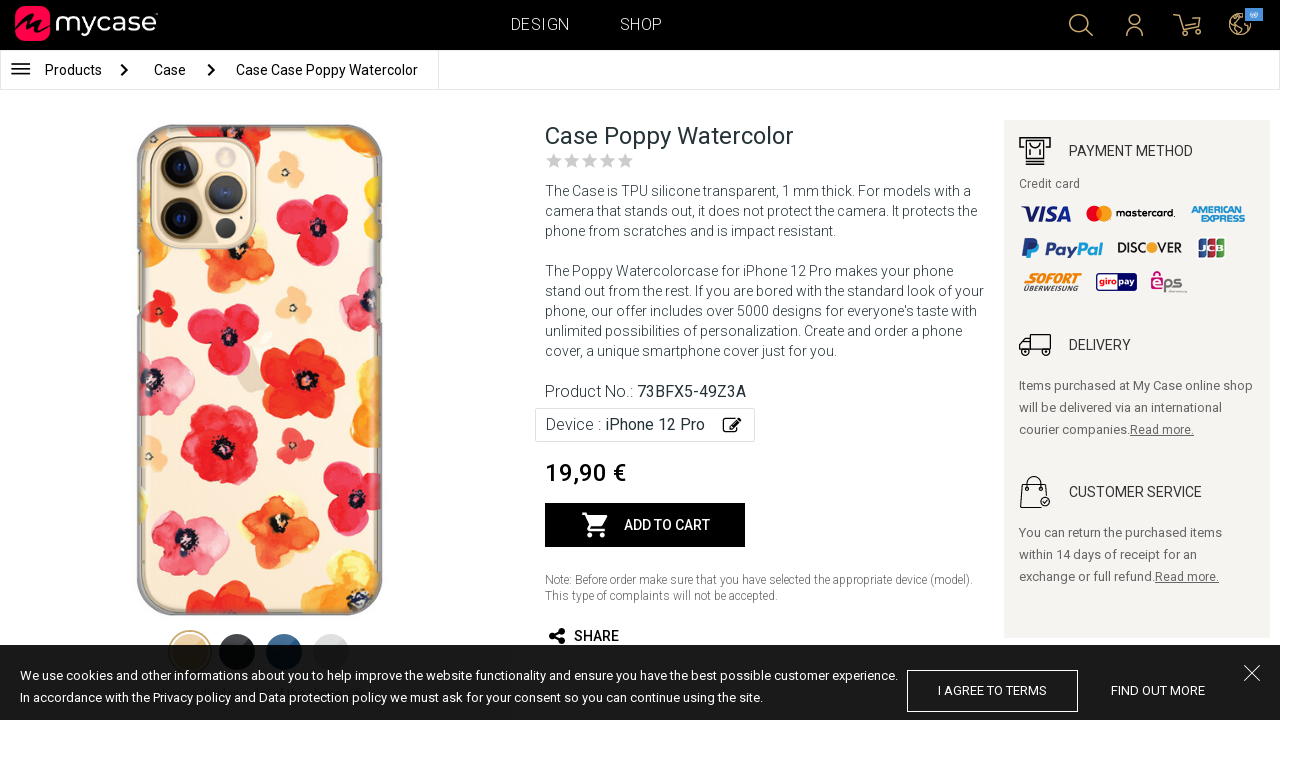

--- FILE ---
content_type: text/html; charset=UTF-8
request_url: https://al.mycase-online.com/case/iphone-12-pro/poppy-watercolor/5737340
body_size: 8422
content:
<!DOCTYPE html>
<html lang="en">
    <head>
    <meta charset="utf-8">
    <meta http-equiv="X-UA-Compatible" content="IE=edge">

    <meta name="viewport" content="width=device-width, initial-scale=1.0, maximum-scale=1.0, user-scalable=0">

    <title>Case Poppy Watercolor - iPhone 12 Pro</title><meta name="description" content="The Case is TPU silicone transparent, 1 mm thick.">
        <meta property="og:url" content="http://al.mycase-online.com/case/iphone-12-pro/poppy-watercolor/5737340" />
        <meta property="og:title" content="Case Poppy Watercolor - iPhone 12 Pro" />
        <meta property="og:description" content="The Case is TPU silicone transparent, 1 mm thick." />
        <meta property="og:image" content="https://mycasemock.s3.eu-central-1.amazonaws.com/iphone-12-pro/7719/gold.jpg" />
    
        <meta name="theme-color" content="#000000">
        <meta name="msapplication-navbutton-color" content="#000000">
        <meta name="apple-mobile-web-app-status-bar-style" content="#000000">
    

    <base href="/">

    <meta name="apple-itunes-app" content="app-id=1068604520">
    <meta name="google-play-app" content="app-id=com.vladan.mycase.androidcasedesigner">

    <!-- prevent google from translating site -->
    <meta name="google" content="notranslate"/>

    <link rel="shortcut icon" href="/favicon.png">
    <link href="https://fonts.googleapis.com/css?family=Roboto:300,400,400i,500,700&amp;subset=latin-ext" rel="stylesheet">

    <style type="text/css">
        * {
            -ms-touch-action: manipulation;
            touch-action: manipulation;
        }
    </style>

    <script src="/webapp/js/events.js?v=1.3" type="text/javascript"></script>
    <script type="text/javascript">

        function __appLogin(userId) {
            if (typeof AndroidInterface != "undefined") {
                   AndroidInterface.login(userId);
            } else {
                __appMessage({login: 'login', user_id: userId});
            }
        }
        function __appLogout() {
            if (typeof AndroidInterface != "undefined") {
                AndroidInterface.logout();
            } else {
                __appMessage({login: 'login'});
            }
        }
        window.logout = function() {
            $.ajax({
                url: '/ajax_calls/auth/logout.php',
                method: 'GET',
                success: function(data) {
                    __appLogout();
                    window.location.href = '/';
                }
            });
        }

        window.testCallBack = function(message) {
            alert(message);
        }

        //APP BACK, MOBILE SEARCH AND NAV CLOSE
        var back_button_stack = [];
        window.__appBack = function() {
            var length = back_button_stack.length;
            if (length > 0) {
                var action = back_button_stack[length - 1];
                switch(action) {
                    case 'search-open':
                        mobileSearchClose();
                        break;
                    case 'nav-open':
                        mobileNavClose();
                        break;
                    default:
                    // code to be executed if n is different from case 1 and 2
                }
            } else {
                window.history.go(-1);
            }
        }

        function mobileNavClose() {
            $('.mobile-nav').removeClass('open');
            if (back_button_stack.length && back_button_stack[back_button_stack.length - 1] == 'nav-open') {
                back_button_stack.pop('nav-open');
            }
        }
        function mobileSearchClose() {
            $('.mobile-search').removeClass('show');
            $('html').removeClass('modal-open');
            $('.body-overlay').removeClass('open');
            if (back_button_stack.length && back_button_stack[back_button_stack.length - 1] == 'search-open') {
                back_button_stack.pop('search-open');
            }
        }
    </script>

    <script type="text/javascript">

        var WEBAPP = false;
        var WEBAPP_IOS = false;
        var WEBAPP_ANDROID = false;

        var devices = []; //filled on device-select.php page

        var js_lang = {
            add_to_cart: 'Add to cart',
            unexpected: 'Unexpected error',
            loading: 'Loading',
            search: 'Search',
            search_no_results: 'Search',
            missing_fields: 'Not all fields entered',
            error_sending: 'An error occurred, please try again!',
            order: 'Order',
            close: 'cancelled',
            checkout: 'Checkout',
            cart_added: 'The item has been successfully added to the cart.',
            cart: 'Cart',
            cart_added_case: 'Design successfully added to cart',
        };
    </script>

    
    
    <!-- SADRZAJ OVOG FAJLA NE SME DA SE MENJA -->
<script src="/js/dist/vendor.81cd0fcb.js"></script>
<script src="/js/dist/app.dc30ab63.js"></script>

<link rel="stylesheet" href="/css/dist/vendor.5ca134d5.css">
<link rel="stylesheet" href="/css/dist/style.ffb6b2a2.css">
<link rel="stylesheet" href="/css/dist/responsive.f96f40db.css">
                    <script src="/js/vendor/flickity-bg-lazyload.js"></script>
                
    	<script async src="https://www.googletagmanager.com/gtag/js?id=UA-88357802-6"></script>
	<script>
		window.dataLayer = window.dataLayer || [];
		function gtag(){dataLayer.push(arguments);}
		gtag('js', new Date());

		gtag('config', 'UA-88357802-6');

			</script>





</head>    <body data-lang-id="2">

            <div id="container" class=" ">
                

<header class="clearfix">

    <div class="navigation container">

        <div class="nav-brand">
            <a class="brand" href="/">
                <img alt="My Case" src="/css/img/logo24.png" style="width: 143px;">
            </a>
        </div>

        <div class="nav-main">

            <ul class="nav-main__links">
                <li>
                    <a href="/designer">Design</a>
                </li>
                <li>
                    <a class="active" href="/shop/">Shop</a>
                </li>

                <div class="nav-main__search">
                    <form autocomplete="off" role="search" method="get" class="searchform" action="/search/">
                        <input type="text" value="" name="mc_search" id="mc_search" placeholder="Search the site...">
                    </form>
                </div>
            </ul>

            <div class="nav-main__right">

                <ul>
                    <li><a class="show-search" href=""><i class="mcicon-search"></i></a></li>

                            <li>
            <a href="/login"><i class="mcicon-user"></i></a>
        </li>
<li class="dropdown cart-menu" data-bind="css: { loaded: loaded() }" id="cart-compact" data-instance="6">
	<a href="/cart" type="button" class="open-cart-dropdown">
		<i class="mcicon-cart">
			<span data-bind="visible: !empty(), text: totalCount()"></span>
		</i>
	</a>

	<div class="dropdown-menu cart-menu">
		<div class="cart__compact cart__checkout" data-bind="visible: !empty() && !addingItem()">
			<div class="cart__header">
				<a href="/cart">Cart</a>
			</div>
			<div class="cart__loading" data-bind="css: { loading: !loaded() }, visible: !loaded()">Loading...</div>
			<div data-bind="visible: loaded()">
				<div id="cart__list" class="cart__list">
					<ul data-bind="foreach: products">
						<li >
							<div class="cart__image">
								<figure>
									<img data-bind="attr: { src: imgUrl}" alt="">
								</figure>
							</div>
							<div class="cart__info">
								<div class="cart__info-inner">
									<p class="cart__product-name" data-bind="if: item.Link, css : {'product' : item.ItemIsProduct}">
										<a data-bind="attr: { href: item.Link}, text: item.ArtikalNaziv" ></a>
									</p>
									<p class="cart__product-name" data-bind="if: !item.Link, css : {'product' : item.ItemIsProduct}">
										<span data-bind="text: item.ArtikalNaziv"></span>
									</p>
									<p class="cart__product-desc" data-bind="text: item.Model.ModelNaziv"></p>
									<p class="cart__product-desc" data-bind="text: item.CaseType"></p>
									<p class="cart__product-price"><span data-bind="text: quantity"></span> x <span data-bind="text: item.Price"></span> <span class="_price" data-bind="text: subtotalFormat()"></span></p>
								</div>
							</div>
							<div class="cart__remove">
								<i class="mcicon-trash" data-bind="click: $parent.removeItem"></i>
							</div>
						</li>
					</ul>

				</div>
				<div class="cart__summary">
					<div class="cart__summary-content">

						<div class="cart__summary-line" data-bind="if: showRebate">
							<div class="cart__summary-label" data-bind="css: {'unavailable': !voucherDiscountShow()}">
								Quantity discount							</div>
							<div class="cart__summary-text" data-bind="css: {'unavailable': !voucherDiscountShow()}, text: discountFormated()"></div>
						</div>

						<div data-bind="if : McCart.voucherValues()">
							<div class="cart__summary-line">
								<div class="cart__summary-label">
									Voucher discount								</div>
								<div class="cart__summary-text" data-bind="text: voucherDiscountFormated()">

								</div>
							</div>
						</div>

						<div class="cart__summary-line">
							<div class="cart__summary-label">
								Total							</div>
							<div class="cart__summary-text" data-bind="text: totalProductsFormatted">

							</div>
						</div>

					</div>

					<div class="cart__summary-buttons">
						<a href="/checkout" class="mc-button mc-button-big mc-button-blue">Checkout</a>
						<a href="/cart" class="mc-button-link ">Cart</a>
					</div>

				</div>
			</div>
		</div>
		<div class="cart__compact" data-bind="visible: addingItem()">
			<div class="cart__loading cart__adding-item">
				Loading...
			</div>
		</div>
		<div class="cart__compact cart__empty" data-bind="visible: empty() && !addingItem()">
			<div class="empty-cart__holder">
                <div class="cart-icon"></div>
                <div class="empty-cart__actions">
                    <p>Shopping cart is empty.</p>
                    <div class="action-buttons">
                        <a href="/shop/"  class="mc-button mc-button-big mc-button-main">SHOP</a>
                        <a href="/designer" class="mc-button mc-button-big mc-button-main margin-left">Design</a>
                    </div>
                </div>
            </div>
		</div>
	</div>
</li>
                    <li>
                        <a href="/" class="localization-trigger localization-menu">
                            <i class="mcicon-global"></i>
                                                        <span class="flag">
                                <img src="/css/vendor/flags/flags/4x3/other.svg" alt="">
                            </span>
                                                    </a>
                    </li>
                </ul>

            </div>
        </div>

    </div>

</header>
<div class="localization-modal" id="localization-modal" data-uri="/case/iphone-12-pro/poppy-watercolor/5737340">

    <div class="localization-wrapper">

        <div class="localization-content">

            <div class="localization-close"></div>

            <div class="localization-header">
                <div class="brand-text">My Case is world wide brand.</div>
                <p>For great experience with us and best price values, please select your preferences.</p>
            </div>

            <div class="localization-content-append"></div>

            <div class="localization-actions">
                <a href="/" class="localization-button" id="localization-button">Save</a>
            </div>
        </div>
    </div>
</div>

<div class="mobile-header">
			<div class="mobile-icon nav-trigger">
			<a class=""  ><i class="mcicon-bars mcicon-white"></i></a>
		</div>
		<div class="logo-holder">
		<a class="logo" href="/">
	        <img alt="" src="/css/img/logo24.png">
	    </a>
	</div>
    <div class="mobile-icon search">
    	<a class="open-search"><i class="mcicon-search mcicon-white"></i></a>
    </div>
    <div class="mobile-icon cart" data-bind="css: { loaded: loaded() }" id="cart-compact-mobile" data-komitent="b198177c57eb3fdc5f0044fcfdb65f43926357d79ecd4a51a9a7467f8dda8a3f">
    	<a class="" href="/cart"><i class="mcicon-cart mcicon-white"><span data-bind="visible: !empty(), text: totalCount()"></span></i></a>
    </div>
</div>
<div class="body-overlay"></div>
<div class="mobile-search">
    <form autocomplete="off" role="search" method="get" class="searchform" action="/search/">
        <textarea type="text"  name="mc_search" id="mc_search_mobile" class="mc_search_mobile" placeholder="Search the site..." rows="1" ></textarea>
    </form>
    <button class="mc-button mc-button-big mc-button-primary mc-button-block search-form-submit-button" style="display: inline-block;">
        Search</button>
</div>
<div class="mobile-nav">
	<ul>
		<li><a href="/designer">Design</a></li>
		<li><a href="/shop/">Shop</a></li>
        <li><a href="/cart">Cart</a></li>
		
					<li><a href="/login">Sign in</a></li>
				        <li>
        		        	<a href="#" class="localization-trigger localization-menu">
	        		<i class="mcicon-global mcicon-gold"></i> Settings	        		<span class="flag">
	                    <img src="/css/vendor/flags/flags/4x3/other.svg" alt="">
	                </span>
	        	</a>
        	        </li>
	</ul>
</div><div class="product-page content-min-height" id="product-page">

   	  <nav class="shop__nav">
		<div class="container shop__navigation">
		  <div class="shop__categories-menu white">
			<div class="control shop-menu-dropdown" data-menu="main">
					  <div class="toggle desktop">
						<a class="menu-icon"></a>
						<div class="main__breadcrumbs">
							<div class="breadcrumb_link">Products</div>
							<div class="next no-margin-after"></div>
						</div>
					  </div>
					  <div class="toggle mobile">
						<h1>Case</h1>
						<i class="mcicon-chevron-down"></i>
					  </div>
					  <div class="shop-menu main-menu">
						  <div class="results">
							  <ul>
																<li><a href="/shop/cases/all-devices/1">Cases</a></li>
																  <li>
									<a class="dropdown-item" href="/shop/tempered-glass/all-devices/1">
									  Tempered Glass 9H									</a>
								  </li>
																  <li>
									<a class="dropdown-item" href="/shop/silikonske-tpu-maskice/all-devices/1">
									  Transparent Cases									</a>
								  </li>
															  </ul>
						  </div>
					  </div>
				  </div>
		  </div>

		  			<div class="shop__breadcrumbs white">
			  								  <a class="breadcrumb_link link_hover"
					href="/shop/cases/all-devices/1">
									Case				  </a>
				<div class="next"></div>			  								  <a class="breadcrumb_link link_hover">
									Case Case Poppy Watercolor				  </a>
							  			</div>
		  
		  </div>

	  </nav>
	  
	<div class="container">
		<div class="row">



			<div class="product-details">
	<div class="col-main-content">
		<div class="col-main">
			<div class="col-left">
				<div class="product-image">
					<figure id="main-image">
						<img src="https://mycasemock.s3.eu-central-1.amazonaws.com/iphone-12-pro/7719/gold.jpg" alt="flower,spring,red,poppy">
					</figure>
				</div>
				<div class="mc-model-color">
					<ul>
						
										<li  class="active"  data-mockup="https://mycasemock.s3.eu-central-1.amazonaws.com/iphone-12-pro/7719/gold.jpg">
											<a href="#" title="Gold">
												<img src="https://mycasepub.s3.eu-central-1.amazonaws.com/devices-colors/gold.png" >
											</a>
										</li>
									
										<li  data-mockup="https://mycasemock.s3.eu-central-1.amazonaws.com/iphone-12-pro/7719/black.jpg">
											<a href="#" title="Black">
												<img src="https://mycasepub.s3.eu-central-1.amazonaws.com/devices-colors/black.png" >
											</a>
										</li>
									
										<li  data-mockup="https://mycasemock.s3.eu-central-1.amazonaws.com/iphone-12-pro/7719/blue.jpg">
											<a href="#" title="Blue">
												<img src="https://mycasepub.s3.eu-central-1.amazonaws.com/devices-colors/blue.png" >
											</a>
										</li>
									
										<li  data-mockup="https://mycasemock.s3.eu-central-1.amazonaws.com/iphone-12-pro/7719/sliver.jpg">
											<a href="#" title="Silver">
												<img src="https://mycasepub.s3.eu-central-1.amazonaws.com/devices-colors/silver.png" >
											</a>
										</li>
														</ul>
					<div class="model-color-text">Cases are transparent, choose the color of your phone for more realistic display of the case.</div>
					<div class="model-color-info">
						<div class="info-holder"><span class="text">Choose display color of the phone</span><span class="question">?</span></div>
					</div>
				</div>
			</div>
			<div class="col-right">
				<div class="col-content">
					<h1>Case Poppy Watercolor</h1>
										<div class="rating-text-holder">
						<div class="product-rating">
							<div class="rating-holder rating-info-open" data-product="73BFX5-49Z3A"
								style="width: 0%">
								<div class="rating-stars"></div>
								<div class="rating-info-text">Only registered users can rate the product.<a class="rating-login" href="/login">Log In</a></div>
							</div>
						</div>
					</div>

										<p class="description">The Case is TPU silicone transparent, 1 mm thick. For models with a camera that stands out, it does not protect the camera. It protects the phone from scratches and is impact resistant. <br><br>The Poppy Watercolorcase for iPhone 12 Pro makes your phone stand out from the rest. If you are bored with the standard look of your phone, our offer includes over 5000 designs for everyone's taste with unlimited possibilities of personalization. Create and order a phone cover, a unique smartphone cover just for you.</p>
					
					<p class="code">Product No.: <b>73BFX5-49Z3A</b></p>

		            <div class="product-filter" data-trigger="shop-filter__device">
		            	<div class="filter-change">
		            		<p class="code">Device : <b>iPhone 12 Pro</b></p>
		            		<div class="svg-icon change-icon"></div>
		            	</div>
		            </div>

		            <div class="mc-price">
		                <span>19,90 €</span>
		            </div>

					
		            <div class="cart-product black no-responsive">
						<div class="add-to-cart" data-product="5737340"
								data-type="2" data-uuid="73BFX5-49Z3A"
								data-name="Case Poppy Watercolor" data-price="19.9">
							<div class="cart-icon"></div>
							<div class="svg-icon check-icon icon-30 added"></div>
							<span class="add">Add to cart</span>
							<span class="added">Added</span>
							<div class="mc-loading"></div>
						</div>
						<p class="error-max">You have reached the maximum number of items in your cart.</p>
					</div>

					<p class="remark">Note: Before order make sure that you have selected the appropriate device (model). This type of complaints will not be accepted.</p>

										<!-- <div class="warning-message"><i class="svg-icon warning-icon"></i>Phone case for selected model is not available.</div> -->
					


		            					<div class="product-social">
						<a class="social" onClick="window.open('http://www.facebook.com/sharer.php?s=100&amp;p[title]=Case Poppy Watercolor&amp;p[url]=mycase.rscase/iphone-12-pro/poppy-watercolor/5737340&amp;&p[images][0]=https://mycasemock.s3.eu-central-1.amazonaws.com/iphone-12-pro/7719/gold_thumb_m.jpg', 'sharer', 'toolbar=0,status=0,width=548,height=325');" target="_parent" href="javascript: void(0)">
							<div class="svg-icon share-icon"></div>
							<span>Share</span>
						</a>
						<!-- <a class="social">
							<div class="svg-icon email-icon"></div>
							<span>email</span>
						</a>
						<a class="social">
							<div class="svg-icon print-icon"></div>
							<span>print</span>
						</a> -->
					</div>
				</div>
			</div>
		</div>
		<div class="col-aside">
	<div class="aside-box">
		<div class="field">
			<div class="title">
				<div class="svg-icon icon-32 payment-icon"></div>
				<span class="text">Payment Method</span>
			</div>
										<div class="payment-methods">
					<div class="title">Credit card</div>
					<div class="payment-img"><img src="css/img/payments/card-visa.png"></div>
					<div class="payment-img"><img src="css/img/payments/card-mastercard.png"></div>
					<div class="payment-img"><img src="css/img/payments/card-american.png"></div>
					<div class="payment-img"><img src="css/img/payments/payment-model-paypal.png"></div>
					<div class="payment-img"><img src="css/img/payments/card-discover.png"></div>
					<div class="payment-img"><img src="css/img/payments/card-jcb.png"></div>
					<div class="payment-img"><img src="css/img/payments/mpay-sofort.png"></div>
					<div class="payment-img"><img src="css/img/payments/mpay-giropay.png"></div>
					<div class="payment-img"><img src="css/img/payments/mpay-eps.png"></div>
				</div>
					</div>
		<div class="field">
			<div class="title">
				<div class="svg-icon icon-32 delivery-icon"></div>
				<span class="text">Delivery</span>
			</div>
			<p>Items purchased at My Case online shop will be delivered via an international courier companies.<a class="link" href="/delivery">Read more.</a></p>
		</div>
		<div class="field">
			<div class="title">
				<div class="svg-icon icon-32 customer-icon"></div>
				<span class="text">CUSTOMER SERVICE</span>
			</div>
			<p>You can return the purchased items within 14 days of receipt for an exchange or full refund.<a class="link" href="/privacy-policy">Read more.</a></p>
		</div>
	</div>
<!-- 	<div class="aside-footer">
		<div class="image-holder">
			<img src="css/img/payments/trustmark.png">
		</div>
	</div> -->
</div>	</div>
</div>

	<div class="product__other-products">
		<div class="group-title">
			<span class="title">Related products</span>
		</div>
		<div class="main-carousel mc-product-list">
							<div class="carousel-cell carousel-product">
		            <div class="product-box">
		            	<a class="similar-categories title" href="/shop/silikonske-tpu-maskice/iphone-12-pro/1">
		            		Transparent Cases		            	</a>
	    				<a href="/shop/product/case-teracell-skin-iphone-12-pro-12-max-transparent" class="box product">
	    					<div class="image">
	    						<img src="" class="mc-lazy" data-src="https://mycasepub.s3.eu-central-1.amazonaws.com/products/medium-case-teracell-skin-iphone-12-pro-12-max-transparent.jpg" alt="">
	    					</div>
	    					<div class="info">
	    						<div class="name no_model">Case Teracell Skin Iphone 12 / 12 Pro Transparent</div>
	    						<div class="price">6,00 €</div>
	    						<div class="cart-product">
	    							<div class="add-to-cart" data-product="5736417" data-type="1"
	    								data-name="Case Teracell Skin Iphone 12 / 12 Pro Transparent" data-price="19.9">
	    								<div class="cart-icon"></div>
	    								<span>Add to cart</span>
									</div>
	    						</div>
	    					</div>
	    				</a>
	    			</div>
	    		</div>
					</div>
	</div>

	<div class="product__other-products">
		<div class="group-title">
			<span class="title">Similar products</span>
		</div>
		<div class="main-list mc-product-list">
							<div class="carousel-cell carousel-product">
		            <div class="product-box">
	    				<a href="case/iphone-12-pro/gentle-spring-166/5737340" class="box product">
	    					<div class="image">
	    						<img src="" class="mc-lazy"
	    							data-src="https://mycasemock.s3.eu-central-1.amazonaws.com/iphone-12-pro/7447/gold_thumb_m.jpg"
	    							alt=" Gentle Spring - iPhone 12 Pro"
	    						>
	    					</div>
	    					<div class="info">
	    						<div class="name">Gentle Spring</div>
	    						<div class="model">iPhone 12 Pro</div>
	    						<div class="price">19,90 €</div>
	    					</div>
	    				</a>
	    			</div>
	    		</div>
							<div class="carousel-cell carousel-product">
		            <div class="product-box">
	    				<a href="case/iphone-12-pro/spring-love/5737340" class="box product">
	    					<div class="image">
	    						<img src="" class="mc-lazy"
	    							data-src="https://mycasemock.s3.eu-central-1.amazonaws.com/iphone-12-pro/5391/gold_thumb_m.jpg"
	    							alt=" Spring Love - iPhone 12 Pro"
	    						>
	    					</div>
	    					<div class="info">
	    						<div class="name">Spring Love</div>
	    						<div class="model">iPhone 12 Pro</div>
	    						<div class="price">19,90 €</div>
	    					</div>
	    				</a>
	    			</div>
	    		</div>
							<div class="carousel-cell carousel-product">
		            <div class="product-box">
	    				<a href="case/iphone-12-pro/spring-macaroons/5737340" class="box product">
	    					<div class="image">
	    						<img src="" class="mc-lazy"
	    							data-src="https://mycasemock.s3.eu-central-1.amazonaws.com/iphone-12-pro/5466/gold_thumb_m.jpg"
	    							alt=" Spring Macaroons - iPhone 12 Pro"
	    						>
	    					</div>
	    					<div class="info">
	    						<div class="name">Spring Macaroons</div>
	    						<div class="model">iPhone 12 Pro</div>
	    						<div class="price">19,90 €</div>
	    					</div>
	    				</a>
	    			</div>
	    		</div>
							<div class="carousel-cell carousel-product">
		            <div class="product-box">
	    				<a href="case/iphone-12-pro/stay-wild-floral/5737340" class="box product">
	    					<div class="image">
	    						<img src="" class="mc-lazy"
	    							data-src="https://mycasemock.s3.eu-central-1.amazonaws.com/iphone-12-pro/5493/gold_thumb_m.jpg"
	    							alt=" Stay Wild Floral - iPhone 12 Pro"
	    						>
	    					</div>
	    					<div class="info">
	    						<div class="name">Stay Wild Floral</div>
	    						<div class="model">iPhone 12 Pro</div>
	    						<div class="price">19,90 €</div>
	    					</div>
	    				</a>
	    			</div>
	    		</div>
							<div class="carousel-cell carousel-product">
		            <div class="product-box">
	    				<a href="case/iphone-12-pro/watercolor-pastel-flowers/5737340" class="box product">
	    					<div class="image">
	    						<img src="" class="mc-lazy"
	    							data-src="https://mycasemock.s3.eu-central-1.amazonaws.com/iphone-12-pro/7752/gold_thumb_m.jpg"
	    							alt=" Watercolor Pastel Flowers - iPhone 12 Pro"
	    						>
	    					</div>
	    					<div class="info">
	    						<div class="name">Watercolor Pastel Flowers</div>
	    						<div class="model">iPhone 12 Pro</div>
	    						<div class="price">19,90 €</div>
	    					</div>
	    				</a>
	    			</div>
	    		</div>
					</div>
	</div>



<div class="mc-filter__modal device-filter" id="shop-filter__device"
    data-device-search="true"
    data-device-mode="2"
    data-calc-id="3"
    data-lang-id="2"
    data-image-link="poppy-watercolor">
</div>					</div>
	</div>

</div>

<script>
            !function(f,b,e,v,n,t,s){if(f.fbq)return;n=f.fbq=function(){n.callMethod?
            n.callMethod.apply(n,arguments):n.queue.push(arguments)};if(!f._fbq)f._fbq=n;
            n.push=n;n.loaded=!0;n.version='2.0';n.queue=[];t=b.createElement(e);t.async=!0;
            t.src=v;s=b.getElementsByTagName(e)[0];s.parentNode.insertBefore(t,s)}(window,
            document,'script','https://connect.facebook.net/en_US/fbevents.js');
            fbq('init', '1849593108596599');
        </script>
        		<script>
			fbq('track', 'PageView');

			var fbProductId = '73BFX5';

			fbq('track', 'ViewContent', {
				content_name: 'Case Poppy Watercolor',
				   content_type: 'product',
				   content_ids: [fbProductId]
			   });

			$(document).on('cartInsert', function() {
				fbq('track', 'AddToCart', {
					content_name: 'Case Poppy Watercolor',
					content_type: 'product',
					content_ids: [fbProductId]
				});
			});

			</script>
		
	 <script>
	  gtag('event', 'view_item', {
		"items": [
		  {
			"id": "73BFX5",
			"name": "Case Poppy Watercolor",
			"category": "Maskica",
			"price": '19.9'
		  }
		]
	  });
	</script>
	
<footer>
	<div class="container footer__main">
		<div class="row footer__widget-container">
			<div class="footer__widget">
				<div class="footer__widget-content">
					<h4>Shop</h4>
					<ul>
						
									<li>
										<p><a href="/shop/cases/iphone-141608378733/1?collection=top-100">iPhone 14</a></p>
									</li>
								
									<li>
										<p><a href="/shop/cases/iphone-14-pro-max1714453149/1?collection=top-100">iPhone 14 Pro Max</a></p>
									</li>
								
									<li>
										<p><a href="/shop/cases/iphone-132028592714/1?collection=top-100">iPhone 13</a></p>
									</li>
								
									<li>
										<p><a href="/shop/cases/iphone-13-pro-max139355022/1?collection=top-100">iPhone 13 Pro Max</a></p>
									</li>
								
									<li>
										<p><a href="/shop/cases/samsung-galaxy-s22-ultra/1?collection=top-100">Samsung Galaxy S22 Ultra</a></p>
									</li>
													</ul>
				</div>
			</div>
			<div class="footer__widget">
				<div class="footer__widget-content">
					<h4>&nbsp;</h4>
					<ul>
						
									<li>
										<p><a href="/shop/cases/samsung-galaxy-s22/1?collection=top-100">Samsung Galaxy S22</a></p>
									</li>
								
									<li>
										<p><a href="/shop/cases/samsung-galaxy-a53-5g/1?collection=top-100">Samsung Galaxy A53 5G</a></p>
									</li>
								
									<li>
										<p><a href="/shop/cases/samsung-galaxy-a52-5g-a526b/1?collection=top-100">Samsung Galaxy A52</a></p>
									</li>
								
									<li>
										<p><a href="/shop/cases/xiaomi-redmi-note-11-note-11s/1?collection=top-100">Xiaomi Redmi Note 11/11S</a></p>
									</li>
								
									<li>
										<p><a href="/shop/cases/xiaomi-redmi-10c/1?collection=top-100">Xiaomi Redmi 10C</a></p>
									</li>
													</ul>
				</div>
			</div>

			<div class="footer__widget">
				<div class="footer__widget-content">
					<h4>Support</h4>
					<ul>
						<li>
							<p><a href="/about-us">About Us</a></p>
						</li>
						<li>
							<p><a href="/contact-us">Contact Us </a></p>
						</li>
												<li>
							<p><a href="/delivery">Shipping Information</a></p>
						</li>
					 	<li>
					 		<a href="/privacy-policy">Privacy policy</a>
					 	</li>
					</ul>
					<div class="footer-card-icon">
						<i class="fa fa-cc-mastercard"></i>
						<i class="fa fa-cc-paypal"></i>
						<i class="fa fa-cc-visa"></i>
					</div>
				</div>
			</div>

			<div class="footer__widget">
				<div class="footer__widget-content mail-subscribe-widget">
					<h4>Newsletter</h4>
					<form id="newsletter-form" class="subscribe">
						<div>
							<input class="lowercase" type="text" name="email" placeholder="E-mail">
						</div>
						<div class="newsletter-description">
							<a href="/privacy-policy" target="_blank">By clicking sign up you accept our Privacy policy and agree that MyCase will email you information about products and services, interesting offers and current promotions tailored to your interests.</a>
						</div>
						<div>
							<button class="mc-button mc-button-primary">Submit </button>
						</div>
					</form>
				</div>
				<div id="newsletter-error"></div>
				<div id="newsletter-success">
					<div class="newsletter-success-title"></div>
					<div class="newsletter-success-message"></div>
				</div>
			</div>

		</div>
	</div>
	<div class="footer__copyright clearfix">

		<p class="rights-reserved">&copy; 2026. My Case. All Rights Reserved.</p>
		<p class="credits"><a href="https://webnauts.dev" target="_blank">Powered by <img src="https://webnauts.dev/images/signature/logo-blue.svg" alt="" height="14px" style="height: 14px;"></a></p>

		<div class="footer__social">
			<span  class="text">Follow Us</span>

			<a class="facebook" href="https://www.facebook.com/mycasewebshop/" target="_blank"><i class="mcicon-facebook"></i></a>
			<a class="instgram" href="https://www.instagram.com/mycase.at/?hl=en" target="_blank"><i class="mcicon-instagram"></i></a>
		</div>

		<div class="credits-mobile clearfix">
			<p class="rights-reserved">&copy; 2026. My Case. All Rights Reserved.</p>
			<p class="credits" style="float: right"><a href="https://webnauts.dev" target="_blank">Powered by <img src="https://webnauts.dev/images/signature/logo-blue.svg" alt="" height="14px" style="height: 14px;"></a></p>
		</div>

	</div>

</footer>

<script>

	var hide_webapp_back = 'show';

	if (hide_webapp_back == 'hide') {
		$('.webapp-back').hide();
	}
</script><div id="cart-remove-modal">
  <div class="modal fade mc-modal mc-modal-mini cart-remove-modal" tabindex="-1">
    <div class="modal-dialog">
      <div class="modal-content">
          <div class="modal-header">
              <button type="button" class="close" data-dismiss="modal" aria-label="Close"><i class="mcicon-close"></i></button>
              <h4 class="modal-title" id="myModalLabel">Remove product from the cart</h4>
          </div>
        <div class="modal-body">
              <form action="#" class="form-horizontal" data-bind="submit: confirm">
                  <div class="form-group">
                      <label class="col-md-12 control-label" style="text-align:left;"><strong>Are you sure you want to remove the product from the cart?</strong></label>
                  </div>
              </form>
        </div>
        <div class="modal-footer">
          <button type="button" class="mc-button mc-button-primary" data-bind="click : confirm">Yes, remove</button>
          <button type="button" class="mc-button" data-bind="click : exit">No, close</button>
        </div>
      </div><!-- /.modal-content -->
    </div><!-- /.modal-dialog -->
  </div><!-- /.modal -->
</div><div class="cookies-notification">
	<div class="cookie-holder">
		<div class="info">
			<div class="text">
				<p>We use cookies and other informations about you to help improve the website functionality and ensure you have the best possible customer experience.</p>
				<p>In accordance with the Privacy policy and Data protection policy we must ask for your consent so you can continue using the site.</p>
			</div>
			<div class="buttons">
				<a class="button allow-cookies">I agree to terms</a>
				<a href="/privacy-policy" class="button">find out more</a>
			</div>
		</div>
		<div class="close close-cookies-notification"></div>
	</div>
</div>        </div>

            </body>
</html>
